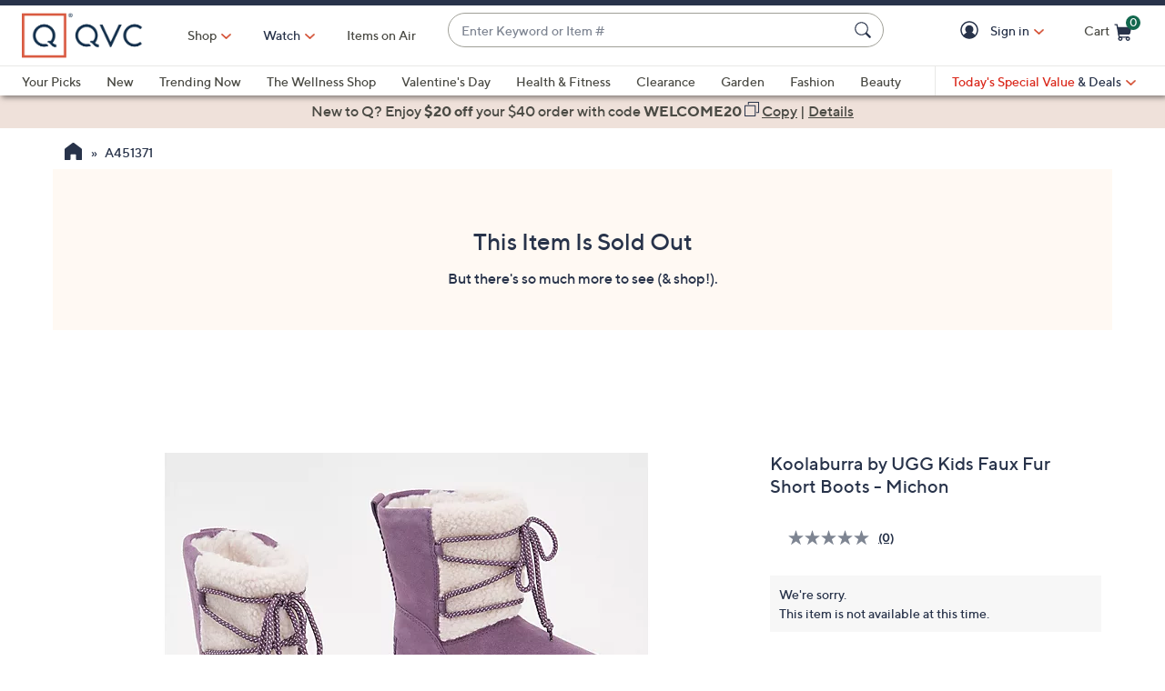

--- FILE ---
content_type: text/javascript; charset=utf-8
request_url: https://app.link/_r?sdk=web2.86.5&branch_key=key_live_nEkZQDuMhVduEieXjJYAfofbuzf0yGoe&callback=branch_callback__0
body_size: 69
content:
/**/ typeof branch_callback__0 === 'function' && branch_callback__0("1541098407776416050");

--- FILE ---
content_type: text/plain;charset=UTF-8
request_url: https://prod.accdab.net/beacon/gt?c=VwQ-rTLYuWmMCjidsR51xZ-n_yA
body_size: -118
content:
km-48c2iwaIFGaPSOoT2ba4u8VIEufMLYtwYdw0

--- FILE ---
content_type: text/javascript; charset=utf-8
request_url: https://app.link/_r?sdk=web2.86.5&branch_key=key_live_kdsXO58ZZrQsaxYGNsmWcoghutb0B538&callback=branch_callback__0
body_size: 69
content:
/**/ typeof branch_callback__0 === 'function' && branch_callback__0("1541098407776416050");